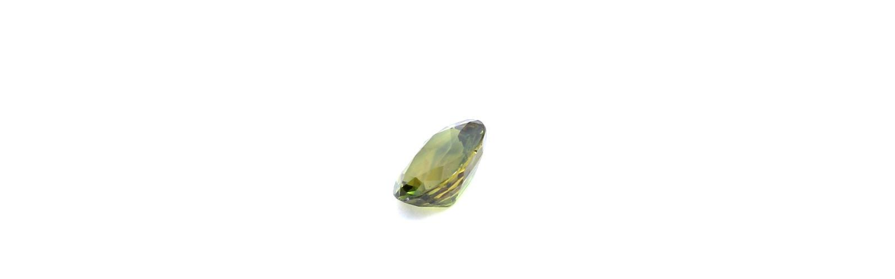

--- FILE ---
content_type: text/html; charset=utf-8
request_url: https://v360.in/Analytics.aspx?dataUrl=https%3A%2F%2Fd124iipltzue9v.cloudfront.net%2Fuploads%2F33%2F43656%2Flab%2F10948%2Fstone-360-images%2F360.html
body_size: 90
content:
https://d124iipltzue9v.cloudfront.net/uploads/33/43656/lab/10948/stone-360-images/360.html